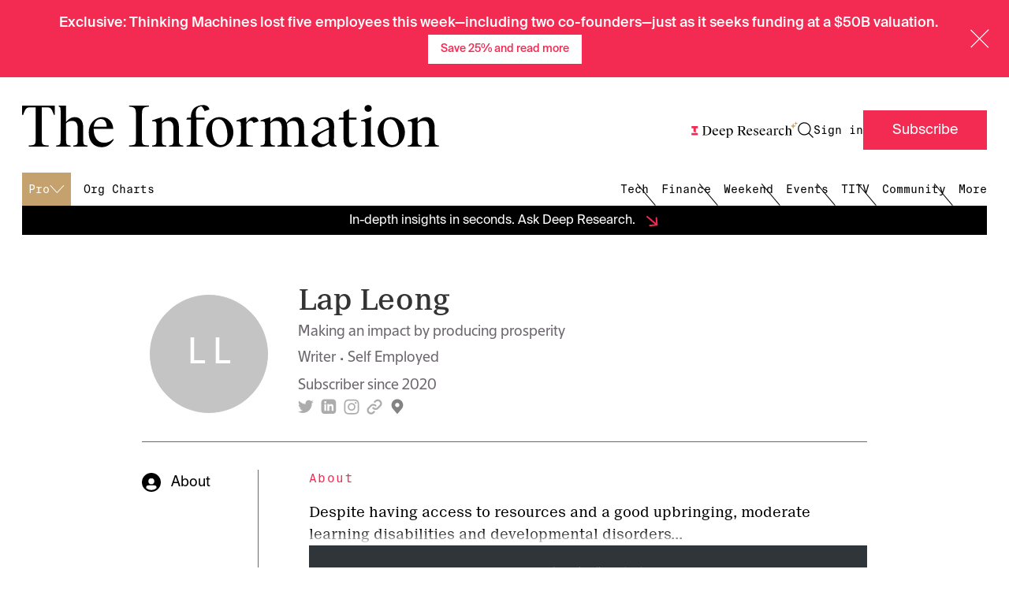

--- FILE ---
content_type: application/javascript
request_url: https://ti-assets.theinformation.com/packs/js/535-06b23b7e9f3bbd3a7b6d.js
body_size: 5720
content:
"use strict";(self.webpackChunkreader=self.webpackChunkreader||[]).push([[535],{31706:(e,t,r)=>{r.d(t,{Y:()=>y,A:()=>A});var a=r(20053),l=r(96540),n=r(83930),s=r(2875),c=r(83180),i=r(23520),m=r(16640),o=r(60343),d=r(73862),p=r(92814),u=r(67066),x=r(45857);const h=({className:e,featuredArticle:t,isFluid:r=!1})=>{const h=(0,i.Us)().env,g=t.authors,b=t.commentsCount,f=t.freeBlurb,E=t.highlight,y=t.id,A=t.isPro,w=t.picture,v=t.publishedAt,k=t.slug,N=t.title,T=(0,n.A)({contentType:s.cM.Article,contentId:y,creatorIds:g?.map((e=>e.id))||[]}),C=T.trackEvent,I=T.Track;return l.createElement(I,null,l.createElement("article",{className:(0,a.A)("flex-1 border-0 border-b border-solid border-grayscale-gray px-16 pb-32 sm:px-0",e)},l.createElement("a",{onClickCapture:()=>C((0,s.jM)({clickTarget:s._7.FeaturedArticleImage})),href:(0,m.njZ)(k),className:(0,a.A)("relative -mx-16 mb-16 block sm:mx-0 sm:mb-24",{"h-[calc((100vw)*9/16)] sm:h-[calc((100vw-3.5rem)*9/16)] md:h-[calc(712px*9/16)] md:min-w-[712px] lg:h-[calc(884px*9/16)] lg:min-w-[884px]":!r,"aspect-[16/9] flex-shrink flex-grow text-[1px] leading-none sm:w-full lg:max-w-[884px]":r})},A&&l.createElement(u.A,{className:"absolute right-0 top-0"}),l.createElement(c.A,{alt:N,className:"h-auto w-full",src:(0,o.a)(y,w,h),sizes:"(min-width: 480px) 600px, 400px",wrapperClassName:"h-full w-full",visibleByDefault:!0})),E&&l.createElement(x.A,{highlight:E}),l.createElement("a",{onClickCapture:()=>C((0,s.jM)({clickTarget:s._7.FeaturedArticleHeadline,clickText:N})),href:(0,m.njZ)(k),className:"text-balance"},l.createElement("h2",{className:"m-0 text-balance font-suisse-works text-headline-xs text-black hover:text-primary-magenta sm:text-headline-md lg:text-headline-lg"},N),l.createElement("p",{className:"my-8 line-clamp-5 text-balance font-suisse-neue text-body-md text-black sm:text-body-lg"},(0,d.k)(f))),l.createElement("div",null,l.createElement(p.A,{authors:g,commentsCount:b,publishedAt:v,slug:k}))))};var g=r(61512),b=r(36088),f=r(77402);const E=({article:{authors:e,commentsCount:t,highlight:r,id:c,isPro:i,publishedAt:m,picture:o,slug:d,skipPictureOptimization:u,title:h},articleIndex:E,imageClassName:A,page:w})=>{const v=(0,n.A)({location:s.t9.TopArticlesSide}).Track;return l.createElement(v,null,l.createElement(f.A,{articleId:c,articleAuthors:e,contentIndex:E,className:(0,a.A)("flex-col px-16 even:mt-32 even:border-0 even:border-solid even:border-grayscale-gray even:pt-32 sm:px-0",{"even:border-t sm:flex-row md:flex-col md:pt-0 md:even:mt-24 md:even:pt-24":w===y.Highlight,"even:border-t sm:even:mt-56 sm:even:border-t-0 sm:even:pt-0":w===y.Home})},l.createElement(b.A,{className:A,id:c,isMobileFullWidth:!0,isPro:i,picture:o,skipOptimization:u,sizes:"(min-width: 768px) 250px, (min-width: 480px) 600px, 400px",slug:d,title:h}),l.createElement("div",{className:(0,a.A)("ml-0 mt-16",{"sm:ml-24 sm:mt-0 md:ml-0 md:mt-24":w===y.Highlight,"sm:mt-24":w===y.Home})},r&&l.createElement(x.A,{highlight:r}),l.createElement(g.A,{className:"text-headline-xs md:text-headline-xxs",title:h,slug:d}),l.createElement(p.A,{authors:e,commentsCount:t,publishedAt:m,slug:d}))))};let y=function(e){return e.Highlight="highlight",e.Home="home",e}({});const A=({page:e,sideArticles:t,topArticle:r})=>{const c=(0,n.A)({location:s.t9.TopArticles}).Track;return l.createElement(c,null,l.createElement("div",{className:(0,a.A)("mx-0 flex flex-col flex-nowrap gap-32 gap-x-0 border-0 border-b border-solid border-grayscale-gray pb-48",{"md:flex-row md:gap-48 lg:gap-x-112":e===y.Highlight,"sm:flex-row sm:gap-28 lg:gap-56":e===y.Home})},r&&l.createElement(h,{className:(0,a.A)({"sm:pb-48 md:border-b-0 md:pb-0":e===y.Highlight,"sm:border-b-0 sm:pb-0":e===y.Home}),featuredArticle:r,isFluid:!0}),l.createElement("div",{className:(0,a.A)("w-full shrink-0",{"md:w-[258px]":e===y.Highlight,"sm:w-[213px] lg:w-[256px]":e===y.Home})},t?.length>0&&t.map(((t,r)=>l.createElement(E,{articleIndex:r,key:`${t.id}-${r}`,article:t,imageClassName:(0,a.A)("!min-w-0 md:w-full",{"aspect-[16/9] leading-[0] sm:w-[302px] sm:h-[calc(302px*9/16)] md:w-full md:h-auto":e===y.Highlight,"sm:w-[213px] lg:w-[256px] sm:h-[calc(213px*9/16)] lg:h-[calc(256px*9/16)]":e===y.Home}),page:e}))))))}},41535:(e,t,r)=>{r.d(t,{A:()=>R});var a=r(96540),l=r(40334),n=r(47695),s=r(31921),c=r(83930),i=r(59175),m=r(2875),o=r(65711);const d=({advertisement:e,trackingLocation:t})=>{const r=(0,i.A)(),d=(0,c.A)({contentType:m.cM.Advertisement,contentId:e.id,linkedAdScheduleId:e.adScheduleId,location:t}),p=d.Track,u=d.trackEvent;return a.createElement(p,null,a.createElement(n.pL,{triggerOnce:!0,onChange:e=>{e&&u((0,m.w9)({impressionElement:m.yo.FeaturedPartnerAd}))}},a.createElement("aside",{className:"border-0 border-b border-solid border-grayscale-gray px-16 py-48 sm:px-0","data-testid":"featured-partner-horizontal"},a.createElement("div",{className:"w-full bg-grayscale-beige p-12"},a.createElement("div",{className:"flex flex-col items-center justify-between gap-12 border-2 border-solid border-white p-16 sm:flex-row sm:gap-[50px] sm:px-40 sm:py-24"},a.createElement("div",null,a.createElement("h3",{className:"mb-4 mt-0 font-suisse-intl-mono text-body-sm font-normal text-grayscale-gray"},"Featured Partner"),a.createElement("h2",{className:"mb-4 mt-0 font-suisse-screen text-headline-alt-sm font-medium text-primary-black"},e.sponsorName),a.createElement("p",{className:"mb-24 mt-0 font-suisse-intl text-description-sm text-grayscale-charcoal"},(0,l.Ay)(e.text)),a.createElement("p",{className:"m-0"},a.createElement("a",{className:"font-suisse-intl text-description-sm text-primary-black underline  hover:text-primary-magenta",href:e.clickthroughUrl,onClickCapture:()=>u((0,m.jM)({clickTarget:m._7.FeaturedPartnerAd})),target:"_blank",rel:"noreferrer sponsored"},"Learn more"))),a.createElement("div",{className:"hidden self-stretch border-0 border-l-2 border-solid border-l-white sm:block"}),a.createElement("div",{className:"flex items-center justify-center self-end sm:self-auto"},a.createElement(s.LazyLoadImage,{src:e.sponsorLogo,alt:`${e.sponsorName} logo`,height:40,className:"h-32 sm:h-40"})))),r&&e.trackingPixelUrl&&(0,o.V)()&&a.createElement("img",{src:e.trackingPixelUrl,className:"hidden"}))))};var p=r(28930),u=r(31706),x=r(37673),h=r(67066),g=r(83180),b=r(16640),f=r(60343);const E=()=>{const e=(0,c.A)({location:m.t9.MainRiver,page:m.YW.Homepage}),t=e.Track,r=e.trackEvent;return a.createElement(t,null,a.createElement(n.pL,{triggerOnce:!0,onChange:e=>{e&&r((0,m.w9)({impressionElement:m.yo.DeepResearchAd}))}},a.createElement("aside",{className:"border-0 border-b border-solid border-grayscale-gray px-0 py-32 sm:py-48"},a.createElement("a",{href:(0,b.R2l)(),className:"group block bg-grayscale-beige",onClickCapture:()=>r((0,m.jM)({clickTarget:m._7.DeepResearchAd}))},a.createElement("div",{className:"relative flex flex-col items-center justify-center px-16 py-20 md:px-24 md:py-32 lg:px-72"},a.createElement(g.A,{role:"presentation",className:"h-[150px] w-auto transition-transform duration-500 ease-in-out group-hover:-rotate-3 group-hover:scale-110 xs:h-[205px]",src:(0,f.H)({path:"homepage/ai_research_promo_v2.png",isEnvDependent:!1})}),a.createElement("p",{className:"my-20 max-w-full text-center font-suisse-works text-overline-lg xs:max-w-[350px] sm:max-w-[665px] sm:text-subheadline-sm lg:max-w-[733px] lg:text-subheadline-md"},a.createElement("span",{className:"block"},"We didn\u2019t build a better AI."),a.createElement("span",{className:"mt-8 block sm:mt-0"},"We just built one with over a decade of The Information behind it."),a.createElement("span",{className:"block sm:inline-block"},"Deep Research is here."),a.createElement("span",{className:"mt-8 block sm:mt-0 sm:inline-block"},"Try it now with Pro.")),a.createElement(x.A,{className:"w-[119px]"}),a.createElement(h.A,{className:"absolute right-0 top-0"}))))))};var y=r(89408),A=r(6019),w=r(78519);const v=({isTheWeekend:e,unitName:t,unitDescription:r,viewAllUrl:n})=>{const s=(0,c.A)().trackEvent;return a.createElement("div",{className:"mb-32 flex items-start justify-between sm:mb-36"},a.createElement("div",null,e?a.createElement(w.A,{className:"w-[240px]"}):a.createElement("h2",{className:"m-0 font-suisse-intl-mono text-feed-headline-sm sm:text-feed-headline-lg"},t),r&&a.createElement("p",{className:"m-0 text-balance font-suisse-screen text-body-md sm:text-body-lg"},(0,l.Ay)(r))),a.createElement(y.tA,{onClickCapture:()=>s((0,m.jM)({clickTarget:m._7.ViewAllArticles})),as:"link",href:n,className:"ml-4 hidden sm:inline-block"},"View all"))};var k=r(47191),N=r(45857),T=r(20053);const C=({children:e,className:t,contentIndex:r,newsletterId:l,newsletterAuthor:n})=>{const s=(0,c.A)({contentType:m.cM.Newsletter,contentId:l,creatorIds:n?[n.id]:null,contentIndex:r}).Track;return a.createElement(s,null,a.createElement("article",{className:(0,T.A)(t,"flex")},e))},I=({newsletter:e,contentIndex:t})=>{const r=e.author,l=e.cardImageUrl,n=e.description,s=e.frequency,i=e.name,o=e.id,d=e.slug,p=(0,b.TyU)(d),u=(0,c.A)().trackEvent;return a.createElement(C,{newsletterId:o,newsletterAuthor:r,contentIndex:t,key:`featured-newsletter-${t}-${o}`,className:"flex flex-col pb-36 sm:w-min sm:pb-0"},a.createElement("a",{href:p,onClickCapture:()=>u((0,m.jM)({clickTarget:m._7.ArticleImage})),className:"relative block flex-shrink-0 max-sm:h-[calc(100vw*9/16)] sm:h-[calc(213px*9/16)] sm:w-[213px] lg:h-[calc(257px*9/16)] lg:w-[257px]"},a.createElement(g.A,{alt:i,className:"article-image aspect-[16/9] h-auto w-full object-cover",src:l,sizes:"(min-width: 1200px) 500px, (min-width: 768px) 300px, (min-width: 480px) 600px, 400px",wrapperClassName:"!flex"})),a.createElement("div",{className:"mt-8 sm:mt-12"},a.createElement(N.A,{highlight:s,customPath:p}),a.createElement("h3",{className:"featured-newsletter-name my-0 font-suisse-neue text-headline-xxs text-black transition-colors duration-200 hover:text-primary-magenta md:text-subheadline-sm"},a.createElement("a",{href:p,onClickCapture:()=>u((0,m.jM)({clickTarget:m._7.FeaturedNewsletterName,clickText:i}))},i)),a.createElement("p",{className:"my-0 font-suisse-screen text-byline-sm"},n)))},j=({feedUnit:{unitName:e,unitDescription:t,viewAllUrl:r,content:l}})=>{const n=(0,m.S6)(e),s=(0,c.A)({location:n}),i=s.Track,o=s.trackEvent;return a.createElement(i,null,a.createElement("div",{className:"border-0 border-b border-solid border-grayscale-gray px-16 py-32 sm:px-0 sm:py-48","data-testid":"featured-newsletters-unit"},a.createElement(v,{isTheWeekend:!1,unitName:e,unitDescription:t,viewAllUrl:r}),a.createElement("div",{className:"flex flex-col justify-between sm:flex-row"},l.map(((t,r)=>t.contentType===k.EC.Advertisement?a.createElement(A.A,{key:`${e}-${r}`,advertisement:t,className:"sm:max-w-[258px]",trackingLocation:n}):a.createElement(I,{key:`${e}-${r}`,newsletter:t,contentIndex:r})))),a.createElement(y.tA,{onClickCapture:()=>o((0,m.jM)({clickTarget:m._7.ViewAllNewsletters})),as:"link",href:r,className:"inline-block sm:hidden"},"View all")))};var P=r(25870),M=r(98904),U=r(35607),H=r(18494);const $=({forumPost:{id:e,title:t,author:r}})=>{const l=(0,c.A)({contentType:m.cM.ForumPost,contentId:e,creatorIds:[r.id]}).trackEvent;return a.createElement("div",{className:"border-0 border-r border-solid border-grayscale-gray px-28 first:pl-0 last:border-r-0 last:pr-0"},a.createElement("h4",{className:"m-0 mb-24 font-suisse-neue text-body-md"},a.createElement("a",{onClickCapture:()=>l((0,m.jM)({clickTarget:m._7.ForumHeadline})),href:(0,b.d2h)(e),className:"text-black"},t)),a.createElement(H.A,{author:r}))},F=({feedUnit:{unitName:e,viewAllUrl:t,content:r}})=>{const l=(0,c.A)({location:m.t9.ForumUnit}),n=l.Track,s=l.trackEvent;return a.createElement(n,null,a.createElement("div",{className:"hidden border-0 border-b border-solid border-grayscale-gray px-16 py-32 sm:block sm:px-0 sm:py-48"},a.createElement(v,{unitName:e,viewAllUrl:t}),a.createElement("div",{className:"grid grid-cols-3"},r.map((t=>a.createElement($,{key:`${e}-${t.id}`,forumPost:t}))))),a.createElement("div",{className:"border-0 border-b border-solid border-grayscale-gray px-16 py-32 sm:px-0 sm:py-48"},a.createElement("p",{className:"mx-auto my-0 max-w-[330px] text-center font-suisse-neue text-body-md text-grayscale-gray xs:max-w-[640px] sm:text-body-lg"},"Search our community"," ",a.createElement("a",{onClickCapture:()=>s((0,m.jM)({clickTarget:m._7.Directory})),href:(0,b.nab)(),className:"text-primary-magenta"},"Directory")," ","to engage with others who are serious about tech and business.")))};var S=r(92814),_=r(61512),z=r(36088),D=r(77402);const O=({feedUnit:{unitName:e,unitDescription:t,viewAllUrl:r,content:l},isTheWeekend:n=!1})=>{const s=(0,m.S6)(e),i=(0,c.A)({location:s}),o=i.Track,d=i.trackEvent;return a.createElement(o,null,a.createElement("div",{className:"border-0 border-b border-solid border-grayscale-gray px-16 py-32 sm:px-0 sm:py-48","data-testid":"newsletter-unit"},a.createElement(v,{isTheWeekend:n,unitName:e,unitDescription:t,viewAllUrl:r}),a.createElement("div",{className:"flex flex-col justify-between sm:flex-row"},l.map(((t,r)=>{if(t.contentType===k.EC.Advertisement){const e=t.sponsorName;return a.createElement(A.A,{key:e,advertisement:t,className:"sm:max-w-[258px]",trackingLocation:s})}{const l=t,n=l.authors,s=l.commentsCount,c=l.highlight,i=l.id,m=l.isPro,o=l.picture,d=l.publishedAt,p=l.slug,u=l.title,x=l.skipPictureOptimization;return a.createElement(D.A,{articleId:i,articleAuthors:n,contentIndex:r,key:`${e}-${i}`,className:"flex flex-col pb-36 sm:w-min sm:pb-0"},a.createElement(z.A,{className:"sm:h-[calc(330px*9/16)] sm:w-[330px] lg:h-[calc(416px*9/16)] lg:w-[416px]",id:i,isPro:m,picture:o,skipOptimization:x,sizes:"(min-width: 1200px) 500px, (min-width: 768px) 300px, (min-width: 480px) 600px, 400px",slug:p,title:u}),a.createElement("div",{className:"mt-8 sm:mt-12"},c&&a.createElement(N.A,{highlight:c}),a.createElement(_.A,{className:"latest-article-title text-headline-xs sm:text-headline-xxs",title:u,slug:p}),a.createElement(S.A,{authors:n,commentsCount:s,publishedAt:d,slug:p})))}}))),a.createElement(y.tA,{onClickCapture:()=>d((0,m.jM)({clickTarget:m._7.ViewAllArticles})),as:"link",href:r,className:"inline-block sm:hidden"},"View all")))};function L(e,t){return function(e){if(Array.isArray(e))return e}(e)||function(e,t){var r=null==e?null:"undefined"!=typeof Symbol&&e[Symbol.iterator]||e["@@iterator"];if(null!=r){var a,l,n,s,c=[],i=!0,m=!1;try{if(n=(r=r.call(e)).next,0===t){if(Object(r)!==r)return;i=!1}else for(;!(i=(a=n.call(r)).done)&&(c.push(a.value),c.length!==t);i=!0);}catch(e){m=!0,l=e}finally{try{if(!i&&null!=r.return&&(s=r.return(),Object(s)!==s))return}finally{if(m)throw l}}return c}}(e,t)||function(e,t){if(!e)return;if("string"===typeof e)return W(e,t);var r=Object.prototype.toString.call(e).slice(8,-1);"Object"===r&&e.constructor&&(r=e.constructor.name);if("Map"===r||"Set"===r)return Array.from(e);if("Arguments"===r||/^(?:Ui|I)nt(?:8|16|32)(?:Clamped)?Array$/.test(r))return W(e,t)}(e,t)||function(){throw new TypeError("Invalid attempt to destructure non-iterable instance.\nIn order to be iterable, non-array objects must have a [Symbol.iterator]() method.")}()}function W(e,t){(null==t||t>e.length)&&(t=e.length);for(var r=0,a=new Array(t);r<t;r++)a[r]=e[r];return a}const R=({featuredArticles:e,feedContent:t,feedUnits:r,highlightType:l,includeTabs:n=!0,page:s=1,pageSize:i=25,view:o})=>{const x=L((0,a.useState)(i),2),h=x[0],g=x[1],f=L((0,a.useState)(s?Number(s):1),2),A=f[0],w=f[1],v=(0,c.A)({location:m.t9.MainRiver}),N=v.Track,T=v.trackEvent,C=s&&s>1?i*(s-1):0,I=C+h,H={page:A+1,view:o},$="technology"===l?(0,b.t7n)(H):"finance"===l?(0,b.Fuz)(H):(0,b.NS5)(H);return a.createElement(N,null,a.createElement("section",null,n&&a.createElement(U.A,{tabs:[{to:"recent",text:"Latest"},{to:"popular",text:"Most popular"}],view:o}),e?.length>0&&(!s||1===s)&&a.createElement(u.A,{page:u.Y.Home,sideArticles:e.slice(1),topArticle:e[0]}),t.slice(C,I).map(((e,t)=>a.createElement(a.Fragment,{key:`${e.contentType}-${e.id}`},r?.[t]&&(e=>{switch(e.unitName){case P.e.AIPromo:return a.createElement(E,null);case P.e.FeaturedNewsletters:return a.createElement(j,{feedUnit:e});case P.e.Forum:return a.createElement(F,{feedUnit:e});case P.e.TheWeekend:return a.createElement(O,{feedUnit:e,isTheWeekend:!0});default:return a.createElement(O,{feedUnit:e})}})(r[t]),e.contentType===k.EC.Article&&a.createElement(p.A,{authors:e.authors,commentsCount:e.commentsCount,contentIndex:t,highlight:e.highlight,id:e.id,isPro:e.isPro,newsletter:e.newsletter,picture:e.picture,publishedAt:e.publishedAt,skipPictureOptimization:e.skipPictureOptimization,slug:e.slug,title:e.title}),e.contentType===k.EC.Briefing&&a.createElement(M.A,{briefing:e}),e.contentType===k.EC.Advertisement&&a.createElement(d,{advertisement:e,trackingLocation:m.t9.MainRiver})))),t.length>I&&a.createElement("div",{className:"px-16 pt-32 sm:px-0 sm:pt-48"},a.createElement(y.tA,{className:"bg-transparent focus:bg-transparent focus-visible:ring-0 max-sm:hover:!bg-transparent",as:"link",onClickCapture:e=>{e.preventDefault(),g((e=>e+i)),w((e=>e+1)),T((0,m.jM)({clickTarget:m._7.ReadMore}))},fullWidth:!0,href:$,"data-testid":"read-more-button"},"Read more"))))}},35607:(e,t,r)=>{r.d(t,{A:()=>c});var a=r(20053),l=r(96540),n=r(16640);const s=({customPath:e,isActive:t,role:r="",text:s,to:c})=>l.createElement("a",{href:e?e({view:c}):(0,n.NS5)({view:c}),className:(0,a.A)("font-suisse-intl-mono text-overline-lg text-black hover:text-primary-magenta",{"active pointer-events-none border-0 border-b-[12px] border-solid border-primary-magenta":t}),role:r},s),c=({customPath:e,styles:t="max-w-[322px]",tabs:r,view:n})=>{const c=r.length-1;return l.createElement("div",{className:(0,a.A)("mx-32 mb-32 flex min-w-[260px] justify-between border-0 border-b border-solid border-black sm:mx-0 sm:mb-48",t),role:"tablist","data-testid":"tabs"},r.length>0&&r.map(((t,r)=>l.createElement(l.Fragment,{key:`${t.text.replaceAll(" ","-")}-${r}`},l.createElement(s,{customPath:e,role:"tab",text:t.text,to:t.to,isActive:n===t.to}),c>r&&l.createElement("div",{className:"-mb-3 w-[1px] rotate-[-30deg] bg-black"})))))}}}]);
//# sourceMappingURL=535-06b23b7e9f3bbd3a7b6d.js.map

--- FILE ---
content_type: image/svg+xml
request_url: https://ti-assets.theinformation.com/packs/static/assets/images/instagram_black-d4024b0f2e939d8d4a18.svg
body_size: 1500
content:
<svg width="20" height="21" viewBox="0 0 20 21" fill="none" xmlns="http://www.w3.org/2000/svg">
<path fill-rule="evenodd" clip-rule="evenodd" d="M5.87727 0.787264C6.94364 0.738173 7.28364 0.727264 10 0.727264C12.7164 0.727264 13.0564 0.739083 14.1218 0.787264C15.1873 0.835446 15.9145 1.00545 16.5509 1.25181C17.2173 1.50363 17.8218 1.89726 18.3218 2.40636C18.8309 2.90545 19.2236 3.50908 19.4745 4.17636C19.7218 4.81272 19.8909 5.53999 19.94 6.60363C19.9891 7.67181 20 8.01181 20 10.7273C20 13.4436 19.9882 13.7836 19.94 14.85C19.8918 15.9136 19.7218 16.6409 19.4745 17.2773C19.2236 17.9446 18.8303 18.5493 18.3218 19.0491C17.8218 19.5582 17.2173 19.9509 16.5509 20.2018C15.9145 20.4491 15.1873 20.6182 14.1236 20.6673C13.0564 20.7164 12.7164 20.7273 10 20.7273C7.28364 20.7273 6.94364 20.7154 5.87727 20.6673C4.81364 20.6191 4.08636 20.4491 3.45 20.2018C2.78266 19.9509 2.17802 19.5575 1.67818 19.0491C1.16944 18.5497 0.775741 17.9453 0.524545 17.2782C0.278182 16.6418 0.109091 15.9145 0.06 14.8509C0.0109091 13.7827 0 13.4427 0 10.7273C0 8.0109 0.0118182 7.6709 0.06 6.60545C0.108182 5.53999 0.278182 4.81272 0.524545 4.17636C0.776112 3.50916 1.17011 2.90482 1.67909 2.40545C2.17822 1.89681 2.78225 1.50312 3.44909 1.25181C4.08545 1.00545 4.81273 0.836355 5.87636 0.787264H5.87727ZM14.0409 2.58726C12.9864 2.53908 12.67 2.52908 10 2.52908C7.33 2.52908 7.01364 2.53908 5.95909 2.58726C4.98364 2.63181 4.45455 2.79454 4.10182 2.93181C3.63545 3.11363 3.30182 3.32908 2.95182 3.67908C2.62004 4.00186 2.36471 4.39479 2.20455 4.82908C2.06727 5.18181 1.90455 5.7109 1.86 6.68636C1.81182 7.7409 1.80182 8.05726 1.80182 10.7273C1.80182 13.3973 1.81182 13.7136 1.86 14.7682C1.90455 15.7436 2.06727 16.2727 2.20455 16.6254C2.36455 17.0591 2.62 17.4527 2.95182 17.7754C3.27455 18.1073 3.66818 18.3627 4.10182 18.5227C4.45455 18.66 4.98364 18.8227 5.95909 18.8673C7.01364 18.9154 7.32909 18.9254 10 18.9254C12.6709 18.9254 12.9864 18.9154 14.0409 18.8673C15.0164 18.8227 15.5455 18.66 15.8982 18.5227C16.3645 18.3409 16.6982 18.1254 17.0482 17.7754C17.38 17.4527 17.6355 17.0591 17.7955 16.6254C17.9327 16.2727 18.0955 15.7436 18.14 14.7682C18.1882 13.7136 18.1982 13.3973 18.1982 10.7273C18.1982 8.05726 18.1882 7.7409 18.14 6.68636C18.0955 5.7109 17.9327 5.18181 17.7955 4.82908C17.6136 4.36272 17.3982 4.02908 17.0482 3.67908C16.7254 3.34733 16.3325 3.092 15.8982 2.93181C15.5455 2.79454 15.0164 2.63181 14.0409 2.58726ZM8.72273 13.81C9.43605 14.1069 10.2303 14.147 10.9699 13.9234C11.7095 13.6997 12.3485 13.2263 12.7778 12.5838C13.2071 11.9414 13.4001 11.1699 13.3237 10.401C13.2473 9.63212 12.9064 8.9136 12.3591 8.36817C12.0102 8.01952 11.5884 7.75255 11.1239 7.58649C10.6595 7.42043 10.164 7.35941 9.67318 7.40782C9.18233 7.45624 8.70832 7.61288 8.28528 7.86647C7.86223 8.12007 7.50068 8.4643 7.22664 8.8744C6.9526 9.2845 6.7729 9.75025 6.70047 10.2381C6.62804 10.726 6.66468 11.2239 6.80776 11.6959C6.95084 12.1679 7.1968 12.6024 7.52793 12.9679C7.85906 13.3335 8.26711 13.6211 8.72273 13.81ZM6.36545 7.09272C6.84275 6.61542 7.40938 6.23681 8.033 5.9785C8.65662 5.72019 9.325 5.58724 10 5.58724C10.675 5.58724 11.3434 5.72019 11.967 5.9785C12.5906 6.23681 13.1573 6.61542 13.6345 7.09272C14.1118 7.57001 14.4905 8.13665 14.7488 8.76026C15.0071 9.38388 15.14 10.0523 15.14 10.7273C15.14 11.4023 15.0071 12.0707 14.7488 12.6943C14.4905 13.3179 14.1118 13.8845 13.6345 14.3618C12.6706 15.3258 11.3632 15.8673 10 15.8673C8.63678 15.8673 7.3294 15.3258 6.36545 14.3618C5.40151 13.3979 4.85998 12.0905 4.85998 10.7273C4.85998 9.36405 5.40151 8.05666 6.36545 7.09272ZM16.28 6.35272C16.3983 6.24115 16.493 6.10697 16.5585 5.95815C16.624 5.80933 16.6589 5.64887 16.6613 5.48629C16.6637 5.32371 16.6334 5.16231 16.5723 5.01164C16.5111 4.86097 16.4204 4.72409 16.3054 4.60912C16.1904 4.49414 16.0536 4.40341 15.9029 4.34228C15.7522 4.28115 15.5908 4.25088 15.4282 4.25325C15.2657 4.25562 15.1052 4.29059 14.9564 4.35608C14.8076 4.42157 14.6734 4.51626 14.5618 4.63454C14.3448 4.86456 14.226 5.1701 14.2306 5.48629C14.2352 5.80248 14.3629 6.10443 14.5865 6.32803C14.8101 6.55163 15.1121 6.67929 15.4282 6.6839C15.7444 6.68851 16.05 6.56971 16.28 6.35272Z" fill="#000000"/>
</svg>


--- FILE ---
content_type: application/javascript
request_url: https://cdn.cookielaw.org/consent/018e806d-5784-74c9-9740-5aaf1d5dc546/otSDKStub.js
body_size: 11406
content:
function G(n){var r=0;return function(){return r<n.length?{done:!1,value:n[r++]}:{done:!0}}}var J="function"==typeof Object.defineProperties?Object.defineProperty:function(n,r,t){if(n==Array.prototype||n==Object.prototype)return n;n[r]=t.value;return n};
function K(n){n=["object"==typeof globalThis&&globalThis,n,"object"==typeof window&&window,"object"==typeof self&&self,"object"==typeof global&&global];for(var r=0;r<n.length;++r){var t=n[r];if(t&&t.Math==Math)return t}throw Error("Cannot find global object");}var N=K(this);function O(n,r){if(r)a:{var t=N;n=n.split(".");for(var w=0;w<n.length-1;w++){var y=n[w];if(!(y in t))break a;t=t[y]}n=n[n.length-1];w=t[n];r=r(w);r!=w&&null!=r&&J(t,n,{configurable:!0,writable:!0,value:r})}}
O("Symbol",function(n){function r(B){if(this instanceof r)throw new TypeError("Symbol is not a constructor");return new t(w+(B||"")+"_"+y++,B)}function t(B,z){this.$jscomp$symbol$id_=B;J(this,"description",{configurable:!0,writable:!0,value:z})}if(n)return n;t.prototype.toString=function(){return this.$jscomp$symbol$id_};var w="jscomp_symbol_"+(1E9*Math.random()>>>0)+"_",y=0;return r});
O("Symbol.iterator",function(n){if(n)return n;n=Symbol("Symbol.iterator");for(var r="Array Int8Array Uint8Array Uint8ClampedArray Int16Array Uint16Array Int32Array Uint32Array Float32Array Float64Array".split(" "),t=0;t<r.length;t++){var w=N[r[t]];"function"===typeof w&&"function"!=typeof w.prototype[n]&&J(w.prototype,n,{configurable:!0,writable:!0,value:function(){return P(G(this))}})}return n});function P(n){n={next:n};n[Symbol.iterator]=function(){return this};return n}
(function(n){function r(a,b,c,d){return new (c=c||Promise)(function(e,f){function k(m){try{u(d.next(m))}catch(A){f(A)}}function q(m){try{u(d.throw(m))}catch(A){f(A)}}function u(m){var A;m.done?e(m.value):((A=m.value)instanceof c?A:new c(function(H){H(A)})).then(k,q)}u((d=d.apply(a,b||[])).next())})}function t(a,b){function c(u){return function(m){m=[u,m];if(d)throw new TypeError("Generator is already executing.");for(;k=q&&m[q=0]?0:k;)try{if(d=1,e&&(f=2&m[0]?e.return:m[0]?e.throw||((f=e.return)&&
f.call(e),0):e.next)&&!(f=f.call(e,m[1])).done)return f;switch(e=0,(m=f?[2&m[0],f.value]:m)[0]){case 0:case 1:f=m;break;case 4:return k.label++,{value:m[1],done:!1};case 5:k.label++;e=m[1];m=[0];continue;case 7:m=k.ops.pop();k.trys.pop();continue;default:if(!(f=0<(f=k.trys).length&&f[f.length-1])&&(6===m[0]||2===m[0])){k=0;continue}if(3===m[0]&&(!f||m[1]>f[0]&&m[1]<f[3]))k.label=m[1];else if(6===m[0]&&k.label<f[1])k.label=f[1],f=m;else{if(!(f&&k.label<f[2])){f[2]&&k.ops.pop();k.trys.pop();continue}k.label=
f[2];k.ops.push(m)}}m=b.call(a,k)}catch(A){m=[6,A],e=0}finally{d=f=0}if(5&m[0])throw m[1];return{value:m[0]?m[1]:void 0,done:!0}}}var d,e,f,k={label:0,sent:function(){if(1&f[0])throw f[1];return f[1]},trys:[],ops:[]},q=Object.create(("function"==typeof Iterator?Iterator:Object).prototype);return q.next=c(0),q.throw=c(1),q.return=c(2),"function"==typeof Symbol&&(q[Symbol.iterator]=function(){return this}),q}function w(){var a=this;this.implementThePolyfill=function(){var b=Element.prototype.setAttribute;
Element.prototype.setAttribute=function(c,d){var e="string"==typeof c?c.toLowerCase():"";if("style"!==e&&b.apply(this,[c,d]),"style"!==e||d||this.removeAttribute("style"),"style"===e&&d){this.removeAttribute("style");var f;c=a.strToObj(d);for(f in c)this.style[f]=c[f]}}}}function y(){}function B(a,b,c){function d(k){return k?(";"!==(k=k.trim()).charAt(k.length-1)&&(k+=";"),k.trim()):null}void 0===c&&(c=!1);var e=d(a.getAttribute("style")),f=d(b);b="";b=c&&e?function(){for(var k=e.split(";").concat(f.split(";")).filter(function(H){return 0!==
H.length}),q="",u="",m=k.length-1;0<=m;m--){var A=k[m].substring(0,k[m].indexOf(":")+1).trim();0>q.indexOf(A)&&(q+=A,u+=k[m]+";")}return u}():f;a.setAttribute("style",b)}function z(){}function l(){var a=this;this.charset=this.crossOrigin=this.iabType=null;this.totalApi=1;this.requestedApiCount=0;this.apiResult={domainData:null,preferences:null};this.grpsSynced=[];this.isAmp=this.isGacSyncRequired=this.isIabSyncRequired=!1;this.ampData={};this.isPreview=this.isReset=!1;this.nonce=this.geoFromUrl="";
this.userHasProfile=this.prevUserWasAnon=this.forceCreateTrxLocalConsentIsGreater=this.checkLocalConsentForIabPurposes=this.carryOverAnonymousConsent=this.consentGiven=this.setAttributePolyfillIsActive=!1;this.addBannerSDKScript=function(b){r(a,void 0,void 0,function(){var c,d,e,f,k;return t(this,function(q){switch(q.label){case 0:return("IAB2"===(c=this.getRegionSet(b)).Type||"IAB2V2"===c.Type?(this.iabType=c.Type,this.intializeIabStub()):this.removeTcf(),c.IsGPPEnabled?L.init():L.removeGppApi(),
d=g.stubScrEl.cloneNode(!0),e=g.storageBaseURL+"/scripttemplates/"+b.Version+"/"+g.sdkName,["charset","data-language","data-document-language","data-domain-script","crossorigin"].forEach(function(u){g.stubScrEl.getAttribute(u)&&d.setAttribute(u,g.stubScrEl.getAttribute(u))}),this.crossOrigin=g.stubScrEl.getAttribute("crossorigin")||null,this.charset=g.stubScrEl.getAttribute("charset")||null,this.isAmp=!!g.stubScrEl.getAttribute("amp"),g.stubScrEl.getAttribute("integrity"))?(k=b.CDNLocation+"/scripttemplates/"+
b.Version+"/sri-hashes.json",[4,this.fetchSriHash(k)]):[3,2];case 1:return f=q.sent(),[3,3];case 2:f=null,q.label=3;case 3:return window.otStubData={domainData:b,stubElement:d,bannerBaseDataURL:g.domainBaseUrl,mobileOnlineURL:g.mobileOnlineURL,userLocation:g.userLocation,regionRule:c,crossOrigin:this.crossOrigin,isIabSynced:this.isIabSyncRequired,grpsSynced:this.grpsSynced,isGacSynced:this.isGacSyncRequired,preferences:this.apiResult.preferences,isAmp:this.isAmp,isV2Stub:!0,syncGrpId:g.syncGrpId,
consentApi:g.apiUrl,tenantId:g.tenantId,isPreview:this.isPreview,isReset:this.isReset,geoFromUrl:this.geoFromUrl,domainId:g.domainId,urlParams:this.urlParams,otDataLayer:this.otDataLayer,charset:this.charset,gtmUpdated:this.gtmUpdated,setAttributePolyfillIsActive:this.setAttributePolyfillIsActive,nonce:this.nonce,identifierType:this.identifierType,userHasProfile:this.userHasProfile,prevUserWasAnon:this.prevUserWasAnon,consentGiven:this.consentGiven,serverLatestDateForCookies:this.serverLatestDateForCookies,
checkLocalConsentForIabPurposes:this.checkLocalConsentForIabPurposes,forceCreateTrxLocalConsentIsGreater:this.forceCreateTrxLocalConsentIsGreater,landingPathValue:this.landingPath,sriHash:f},this.jsonp(e,null,!0,null==(k=f)?void 0:k["otBannerSdk.js"]),[2]}})})};this.fetchSriHash=function(b){return r(a,void 0,void 0,function(){var c;return t(this,function(d){switch(d.label){case 0:return d.trys.push([0,4,,5]),[4,fetch(b)];case 1:return(c=d.sent()).ok?[4,c.json()]:[3,3];case 2:return[2,d.sent()];case 3:return[3,
5];case 4:return c=d.sent(),console.error("Error fetching SRI hash:",c),[3,5];case 5:return[2,null]}})})};this.intializeIabStub=function(){var b=window;void 0===b.__tcfapi&&(window.__tcfapi=a.executeTcfApi);a.addIabFrame();b.receiveOTMessage=a.receiveIabMessage;(b.attachEvent||window.addEventListener)("message",b.receiveOTMessage,!1)};this.addIabFrame=function(){var b=window;!b.frames.__tcfapiLocator&&(b.document.body?a.addLocator():setTimeout(a.addIabFrame,5))};this.addLocator=function(){var b=window,
c=b.document.createElement("iframe");c.style.cssText="display:none";c.name="__tcfapiLocator";c.setAttribute("title","TCF Locator");b.document.body.appendChild(c)};this.receiveIabMessage=function(b){var c,d,e,f="string"==typeof b.data,k={};try{k=f?JSON.parse(b.data):b.data}catch(q){}!k.__tcfapiCall||"IAB2"!==a.iabType&&"IAB2V2"!==a.iabType||(c=k.__tcfapiCall.callId,d=k.__tcfapiCall.command,e=k.__tcfapiCall.parameter,k=k.__tcfapiCall.version,a.executeTcfApi(d,e,function(q,u){q={__tcfapiReturn:{returnValue:q,
success:u,callId:c,command:d}};b&&b.source&&b.source.postMessage&&b.source.postMessage(f?JSON.stringify(q):q,"*")},k))};this.executeTcfApi=function(){for(var b=[],c=0;c<arguments.length;c++)b[c]=arguments[c];if(a.iabType="IAB2",!b.length)return window.__tcfapi.a||[];c=b[0];var d=b[1],e=b[2];b=b[3];"function"==typeof e&&c&&("ping"===c?a.getPingRequest(e):a.addToQueue(c,d,e,b))};this.addToQueue=function(b,c,d,e){var f=window;f.__tcfapi.a=f.__tcfapi.a||[];f.__tcfapi.a.push([b,c,d,e])};this.getPingRequest=
function(b){b&&b({gdprApplies:g.gdprApplies,cmpLoaded:!1,cmpStatus:"stub",displayStatus:"stub",apiVersion:"2.0",cmpVersion:void 0,cmpId:void 0,gvlVersion:void 0,tcfPolicyVersion:void 0},!0)};this.initConsentSDK()}var v,D,M,C,I,E,F,h,g=new function(){this.optanonCookie="OptanonConsent";this.alertBoxCookie="OptanonAlertBoxClosed";this.optanonHtmlGroupData=[];this.optanonHostData=[];this.genVendorsData=[];this.vendorsServiceData=[];this.IABCookieValue="";this.Iab2Pub="eupubconsent-v2";this.gacCookie=
"OTAdditionalConsentString";this.isIabGlobal="isIABGlobal";this.isStubReady=!0;this.geoCookie="geolocation";this.EUCOUNTRIES="BE BG CZ DK DE EE IE GR ES FR IT CY LV LT LU HU MT NL AT PL PT RO SI SK FI SE GB HR LI NO IS".split(" ");this.stubName="otSDKStub";this.domainAttr="data-domain-script";this.sdkName="otBannerSdk.js";this.mobileOnlineURL=[];this.userLocation={country:"",state:"",stateName:""};this.tenantId="8de75818-35ff-4a79-8fcd-fe7d20ffd525";this.syncGrpId="3958782c-8356-40c3-b8c9-93b00cf22a62";
this.apiUrl="https://consent-api.onetrust.com/v2/preferences";this.domainGrps=JSON.parse('{"06bc6b70-fc5d-45e3-ad54-65c825dd6924":"C0001","37bfb44b-8a03-4a5e-86f7-909010947f93":"C0002","132c883a-ed93-4417-ada9-547e34c2da90":"C0004"}')},Q=((h=v=v||{})[h.ACTIVE=0]="ACTIVE",h[h.ALWAYS_ACTIVE=1]="ALWAYS_ACTIVE",h[h.EXPIRED=2]="EXPIRED",h[h.NO_CONSENT=3]="NO_CONSENT",h[h.OPT_OUT=4]="OPT_OUT",h[h.PENDING=5]="PENDING",h[h.WITHDRAWN=6]="WITHDRAWN",(h=D=D||{}).ping="ping",h.addEventListener="addEventListener",
h.removeEventListener="removeEventListener",h.hasSection="hasSection",h.getSection="getSection",h.getField="getField",h.getGPPData="getGPPData",(h=M=M||{})[h.minDays=1]="minDays",h[h.maxDays=30]="maxDays",h[h.maxYear=31536E3]="maxYear",h[h.maxSecToDays=86400]="maxSecToDays",(h=C=C||{})[h.Days=1]="Days",h[h.Weeks=7]="Weeks",h[h.Months=30]="Months",h[h.Years=365]="Years",(h=p=p||{}).GDPR="GDPR",h.CCPA="CCPA",h.IAB2="IAB2",h.IAB2V2="IAB2V2",h.GENERIC="GENERIC",h.LGPD="LGPD",h.GENERIC_PROMPT="GENERIC_PROMPT",
h.CPRA="CPRA",h.CDPA="CDPA",h.DELAWARE="DELAWARE",h.IOWA="IOWA",h.NEBRASKA="NEBRASKA",h.USNATIONAL="USNATIONAL",h.CUSTOM="CUSTOM",h.FLORIDA="FLORIDA",h.COLORADO="COLORADO",h.CONNECTICUT="CTDPA",h.MONTANA="MONTANA",h.TEXAS="TEXAS",h.OREGON="OREGON",h.TENNESSEE="TENNESSEE",h.NEWJERSEY="NEWJERSEY",h.NEWHAMPSHIRE="NEWHAMPSHIRE",h.UCPA="UCPA",h.VIRGINIA="VIRGINIA",p.CPRA,p.CDPA,p.COLORADO,p.OREGON,p.CONNECTICUT,p.FLORIDA,p.MONTANA,p.TEXAS,p.DELAWARE,p.IOWA,p.NEBRASKA,p.TENNESSEE,p.NEWJERSEY,p.NEWHAMPSHIRE,
p.UCPA,(h=I=I||{}).Name="OTGPPConsent",h[h.ChunkSize=4E3]="ChunkSize",h.ChunkCountParam="GPPCookiesCount",h.gppSid="gppSid",(p=E=E||{}).CPRA="usca",p.CCPA="usca",p.CDPA="usva",p.OREGON="usor",p.USNATIONAL="usnat",p.COLORADO="usco",p.FLORIDA="usfl",p.CTDPA="usct",p.MONTANA="usmt",p.TEXAS="ustx",p.DELAWARE="usde",p.IOWA="usia",p.NEBRASKA="usne",p.TENNESSEE="ustn",p.NEWJERSEY="usnj",p.NEWHAMPSHIRE="usnh",p.UCPA="usut",p.VIRGINIA="usva",p.IAB2V2="tcfeuv2",(h=F=F||{})[h.CPRA=8]="CPRA",h[h.CCPA=8]="CCPA",
h[h.CDPA=9]="CDPA",h[h.OREGON=15]="OREGON",h[h.USNATIONAL=7]="USNATIONAL",h[h.COLORADO=10]="COLORADO",h[h.FLORIDA=13]="FLORIDA",h[h.MONTANA=14]="MONTANA",h[h.TEXAS=16]="TEXAS",h[h.DELAWARE=17]="DELAWARE",h[h.IOWA=18]="IOWA",h[h.NEBRASKA=19]="NEBRASKA",h[h.NEWHAMPSHIRE=20]="NEWHAMPSHIRE",h[h.NEWJERSEY=21]="NEWJERSEY",h[h.TENNESSEE=22]="TENNESSEE",h[h.UCPA=11]="UCPA",h[h.VIRGINIA=9]="VIRGINIA",h[h.CTDPA=12]="CTDPA",h[h.IAB2V2=2]="IAB2V2","geo"),R=(I.Name,"PRODUCTION");C.Days;C.Weeks;C.Months;C.Years;
var L=new function(){var a=this;this.LOCATOR_NAME="__gppLocator";this.win=window;this.customInit="CUSTOMINIT";this.init=function(){a.win.__gpp&&"function"==typeof a.win.__gpp||(a.win.__gpp=a.executeGppApi,window.addEventListener("message",a.messageHandler,!1),a.addFrame(a.LOCATOR_NAME))};this.removeGppApi=function(){delete a.win.__gpp;var b=document.querySelectorAll("iframe[name\x3d"+a.LOCATOR_NAME+"]")[0];b&&b.parentElement.removeChild(b)};this.executeGppApi=function(){for(var b=[],c=0;c<arguments.length;c++)b[c]=
arguments[c];var d=null==(d=a.win)?void 0:d.__gpp;if(d.queue=d.queue||[],d.events=d.events||[],!b.length||1===b.length&&"queue"===b[0])return d.queue;if(1===b.length&&"events"===b[0])return d.events;c=b[0];d=1<b.length?b[1]:null;b=2<b.length?b[2]:null;switch(c){case D.ping:return a.getPingRequest(d);case D.addEventListener:return a.addEventListener(d,b);case D.removeEventListener:return a.removeEventListener(b);default:return void a.addToQueue(c,d,b)}};this.getPingRequest=function(b){var c,d,e={gppVersion:1.1,
cmpStatus:"stub",cmpDisplayStatus:"hidden",signalStatus:"not ready",supportedAPIs:(c=[],d={},Object.keys(F).forEach(function(f){var k={};d=f=(k[f]=F[f],Object.assign(k,d))}),Object.keys(E).map(function(f){return{name:f,value:E[f]}}).forEach(function(f){f=d[f.name]+":"+f.value;c.push(f)}),c.filter(function(f,k){return c.indexOf(f)===k})),currentAPI:"",cmpId:Number.parseInt("28"),sectionList:[],applicableSections:[0],gppString:"",parsedSections:{}};return b&&b(e,!0),e};this.addFrame=function(b){var c,
d=a.win.document;a.win.frames[b]||(d.body?((c=d.createElement("iframe")).style.cssText="display:none",c.name=b,c.setAttribute("title","GPP Locator"),d.body.appendChild(c)):setTimeout(function(){a.addFrame(b)},5))};this.addEventListener=function(b,c){var d=a.win.__gpp;return d.events=d.events||[],null!=d&&d.lastId||(d.lastId=0),d.lastId++,d.events.push({id:d.lastId,callback:b,parameter:c}),{eventName:"listenerRegistered",listenerId:d.lastId,data:!0,pingData:a.getPingRequest()}};this.removeEventListener=
function(b){var c=!1,d=a.win.__gpp;return d.events=d.events||[],d.events=d.events.filter(function(e){return e.id.toString()!==b.toString()||!(c=!0)}),{eventName:"listenerRemoved",listenerId:b,data:c,pingData:a.getPingRequest()}};this.addToQueue=function(b,c,d){var e=a.win.__gpp;e.queue=e.queue||[];e.queue.push([b,c,d])};this.messageHandler=function(b){var c,d="string"==typeof b.data;try{var e=d?JSON.parse(b.data):b.data}catch(f){e=null}e&&e.__gppCall&&(c=e.__gppCall,(0,a.win.__gpp)(c.command,function(f,
k){f={__gppReturn:{returnValue:f,success:k,callId:c.callId}};b&&b.source&&b.source.postMessage&&b.source.postMessage(d?JSON.stringify(f):f,b.origin||"*")},c.parameter))};this.customInit||this.init()},S=(w.prototype.camelize=function(a){return(a=a.replace("--","")).split("-").map(function(b,c){var d=b?b[0].toUpperCase()+b.slice(1):"";return 0===c?b:d}).join("")},w.prototype.strToObj=function(a){var b={};a=a.split(";").map(function(e){return e.trim()});for(var c=0,d=void 0;c<a.length;++c)if(/:/.test(a[c])){if(!(d=
a[c].split(/:(.+)/))[1])return null;b[this.camelize(d[0])]=d[1].trim()}return b},w);y.initCSPTrustedType=function(a){var b=new URL(a,location.origin);window.DOMPurify&&window.trustedTypes&&window.trustedTypes.createPolicy&&(window.OtTrustedType.TrustedTypePolicy=window.trustedTypes.createPolicy("ot-trusted-type-policy",{createHTML:function(c){return window.DOMPurify.sanitize(c)},createScript:function(c){return window.DOMPurify.sanitize(c)},createScriptURL:function(c){var d=[document.location.hostname,
b.hostname];try{var e=new URL(c,location.origin)}catch(f){return"about:blank#error"}return e.hostname&&!d.includes(e.hostname)?"about:blank#blocked":e.href}}))};y.isCspTrustedType=function(){var a;return(null==(a=window.OtTrustedType)?void 0:a.isCspTrustedTypeEnabled)&&(null==(a=window.OtTrustedType)?void 0:a.TrustedTypePolicy)};y.createScriptURL=function(a){return y.isCspTrustedType()?window.OtTrustedType.TrustedTypePolicy.createScriptURL(a):a};y.checkAndAssignCspTrustedTypeEnabled=function(a){a=
null==(a=a.TenantFeatures)?void 0:a.CookieV2CSPTrustedType;return window.OtTrustedType={isCspTrustedTypeEnabled:a},a};new function(){this.ampData={};this.isGacSynced=this.isIabSynced=!1;this.grpsSynced=[];this.groupsConsent=[];this.userLocation={country:"",state:"",stateName:""};this.isPreview=this.isV2Stub=!1;this.geoFromUrl="";this.setAttributePolyfillIsActive=!1;this.storageBaseURL=""};z.prototype.empty=function(a){if(a=document.getElementById(a))for(;a.hasChildNodes();)a.removeChild(a.lastChild)};
z.prototype.show=function(a){(a=document.getElementById(a))&&B(a,"display: block;",!0)};z.prototype.remove=function(a){(a=document.getElementById(a))&&a.parentNode&&a.parentNode.removeChild(a)};z.prototype.contains=function(a,b){for(var c=0;c<a.length;c+=1)if(a[c].toString().toLowerCase()===b.toString().toLowerCase())return!0;return!1};z.prototype.indexOf=function(a,b){for(var c=0;c<a.length;c+=1)if(a[c]===b)return c;return-1};z.prototype.endsWith=function(a,b){return-1!==a.indexOf(b,a.length-b.length)};
z.prototype.generateUUID=function(){var a=(new Date).getTime();return"undefined"!=typeof performance&&"function"==typeof performance.now&&(a+=performance.now()),"xxxxxxxx-xxxx-4xxx-yxxx-xxxxxxxxxxxx".replace(/[xy]/g,function(b){var c=(a+16*Math.random())%16|0;return a=Math.floor(a/16),("x"===b?c:3&c|8).toString(16)})};z.prototype.findIndex=function(a,b){for(var c=-1,d=0;d<a.length;d++)if(void 0!==a[d]&&b(a[d],d)){c=d;break}return c};z.prototype.removeChild=function(a){if(a)if(a instanceof NodeList||
a instanceof Array)for(var b=0;b<a.length;b++)a[b].parentElement.removeChild(a[b]);else a.parentElement.removeChild(a)};var T=new z,p=(l.prototype.initConsentSDK=function(){this.initCustomEventPolyfill();this.getParam();this.setDomainDataFileURL();this.captureNonce();this.setOTDataLayer();this.fetchSDKDependency()},l.prototype.getApiReqs=function(){var a=[{url:g.domainJsonUrl,storageKey:"domainData"}],b=(g.mobileOnlineURL.push(g.domainJsonUrl),window?window.OneTrust:null);return b&&b.dataSubjectParams&&
b.dataSubjectParams.id&&b.dataSubjectParams.token&&g.tenantId&&g.apiUrl&&(this.totalApi++,a.push({url:""+g.apiUrl,headers:{Identifier:b.dataSubjectParams.id,TenantId:g.tenantId,Authorization:b.dataSubjectParams.token},storageKey:"preferences"})),a},l.prototype.fetchSDKDependency=function(){for(var a=this.getApiReqs(),b=Array(a.length),c=this,d=0;d<a.length;d++)(function(e){var f=a[e];if(RegExp("^file://","i").test(f.url))c.otFetchOfflineFile(f.url,f.storageKey,c.apiCallback);else{if(b[e]=new XMLHttpRequest,
b[e].open("GET",f.url),b[e].withCredentials=!1,f.headers)for(var k in f.headers)b[e].setRequestHeader(k,f.headers[k]);b[e].onload=function(){var q=null;200<=b[e].status&&400>b[e].status&&b[e].responseText?q=JSON.parse(b[e].responseText):console.log("OT - Error in fetch URL : "+f.url+" Exception : "+JSON.stringify({message:"Error Loading Data",statusCode:b[e].status}));x.apiCallback(f.storageKey,q)};b[e].send()}})(d)},l.prototype.handleBulkDomainMgmt=function(a,b){a&&(b.Domain=window.location.hostname)},
l.prototype.apiCallback=function(a,b){var c,d,e,f,k;"preferences"===a&&Array.isArray(b)?x.apiResult[a]=b[0]:x.apiResult[a]=b;x.requestedApiCount++;x.requestedApiCount===x.totalApi&&(a=this.apiResult.domainData.TenantFeatures,c=this.apiResult.domainData,b=window.location.hostname,d=c.Domain,e=c.BulkDomainCheckUrl,a&&a.CookieV2BulkDomainManagement&&b!==d&&c.ScriptType===R&&(window.sessionStorage&&window.sessionStorage.getItem("bulkDomainMgmtEnabled")?this.handleBulkDomainMgmt("true"===window.sessionStorage.getItem("bulkDomainMgmtEnabled"),
c):(f=new XMLHttpRequest,k=this.handleBulkDomainMgmt,f.onload=function(){window.sessionStorage&&window.sessionStorage.setItem("bulkDomainMgmtEnabled",JSON.stringify(JSON.parse(f.response).isValid));k(JSON.parse(f.response).isValid,c)},f.open("GET",e,!1),f.withCredentials=!1,f.setRequestHeader("location",g.storageBaseURL.replace(/^https?:\/\//,"")),f.setRequestHeader("domainId",g.domainId),f.setRequestHeader("url",b),f.send())),x.setVariables(c),x.checkIfPrevUserIsAnon(),x.clearConsentIfDsIdChanged(x.apiResult.domainData),
x.syncConsentProfile(x.apiResult.preferences),x.getLocation(x.apiResult.domainData))},l.prototype.checkIfPrevUserIsAnon=function(){var a=this.readCookieParam(g.optanonCookie,"consentId"),b=this.readCookieParam(g.optanonCookie,"isAnonUser"),c=this.readCookieParam(g.optanonCookie,"iType"),d=null==(d=window)?void 0:d.OneTrust;(d=d&&d.dataSubjectParams&&d.dataSubjectParams.id)&&d!==a&&(""!==b?this.prevUserWasAnon="1"===b:""!==c&&(this.prevUserWasAnon=!!c))},l.prototype.setVariables=function(a){this.carryOverAnonymousConsent=
a.AuthenticatedConsent},l.prototype.clearConsentIfDsIdChanged=function(a){var b=this.readCookieParam(g.optanonCookie,"consentId"),c=window?window.OneTrust:null,d=c&&c.dataSubjectParams&&c.dataSubjectParams.id,e=this.readCookieParam(g.optanonCookie,"iType");a=(this.landingPath=this.readCookieParam(g.optanonCookie,"landingPath"),null==a?void 0:a.AuthenticatedLoggedOutConsent);c=!(c&&c.dataSubjectParams);a&&c?this.writeCookieParam(g.optanonCookie,"consentId",T.generateUUID()):d===b||e||this.removeCookies()},
l.prototype.getConsentValue=function(a){var b=null;switch(a){case v[v.ACTIVE]:case v[v.ALWAYS_ACTIVE]:b="1";break;case v[v.EXPIRED]:case v[v.OPT_OUT]:case v[v.PENDING]:case v[v.WITHDRAWN]:b="0"}return b},l.prototype.syncConsentProfile=function(a){if(a){var b=this.readCookieParam(g.optanonCookie,"iType");if(this.userHasProfile=0<(null==(c=a.purposes)?void 0:c.length),a.purposes.length){var c=this.getCookie(g.alertBoxCookie),d=c,e=!1,f=this.deserialiseStringToArray(this.readCookieParam(g.optanonCookie,
"groups"));this.checkIfConsentIsGiven(a);for(var k=0,q=a.purposes;k<q.length;k++){var u=q[k],m=g.domainGrps[u.id];m?(this.identifierType=a.identifierType,e=(u=this.checkAndUpdateLocalConsent(u,m,f,d)).syncOnlyDate||e,this.forceCreateTrxLocalConsentIsGreater=this.forceCreateTrxLocalConsentIsGreater||u.isLocalConsentDateGreaterThanServer):this.checkLocalConsentForIabPurposes=!0}this.grpsSynced.length&&this.writeCookieParam(g.optanonCookie,"groups",f.toString());this.checkLocalConsentForIabPurposes||
!this.grpsSynced.length&&!e||(c=this.serverLatestDateForCookies.toISOString()||c,this.setCookie(g.alertBoxCookie,c))}this.checkLocalConsentForIabPurposes||this.syncIabAndGacConsent(a,b)}this.ensureHtmlGroupDataInitialised();x.apiResult.domainData.GCEnable||(this.updateGtmMacros(),this.gtmUpdated=!0)},l.prototype.checkIfConsentIsGiven=function(a){var b=0;for(a=a.purposes;b<a.length;b++){var c=a[b];g.domainGrps[c.id]&&(this.consentGiven=this.consentGiven||c.status!==v[v.NO_CONSENT]&&c.status!==v[v.ALWAYS_ACTIVE])}},
l.prototype.syncIabAndGacConsent=function(a,b){var c,d="";a=(a&&Array.isArray(a.consentStrings)&&a.consentStrings.length&&(d=(null==(c=a.consentStrings.find(function(e){return"tcfeu"===e.type}))?void 0:c.content)||""),(null==(c=a)?void 0:c.gacString)||"");d&&this.getCookie(g.Iab2Pub)!==d&&(this.isIabSyncRequired=!0,this.setCookie(g.Iab2Pub,d));a&&this.getCookie(g.gacCookie)!==a&&(this.isGacSyncRequired=!0,this.setCookie(g.gacCookie,a));(this.isIabSyncRequired||this.isGacSyncRequired||this.grpsSynced.length)&&
b&&this.writeCookieParam(g.optanonCookie,"iType","")},l.prototype.removeGroupIfNoConsent=function(a,b,c){if(a&&b.length){a=-1;for(var d=0;d<b.length;d++)if(b[d].split(":")[0]===c){a=d;break}-1<a&&(b.splice(a,1),this.grpsSynced.push(c))}},l.prototype.checkAndUpdateLocalConsent=function(a,b,c,d){d=new Date(d);var e=new Date(a.lastInteractionDate),f=!1;d=e<d;var k=a.status===v[v.NO_CONSENT];return(!this.carryOverAnonymousConsent&&this.userHasProfile&&this.consentGiven||this.carryOverAnonymousConsent&&
this.userHasProfile&&!d)&&(k?c.length&&this.removeGroupIfNoConsent(k,c,b):(k=this.getConsentValue(a.status),f=!0,(!this.serverLatestDateForCookies||e>this.serverLatestDateForCookies)&&(this.serverLatestDateForCookies=e),this.setGroupsConsentFromServerOrLocal({groupsConsent:c,grpId:b,consentVal:k}))),{syncOnlyDate:f,isLocalConsentDateGreaterThanServer:d}},l.prototype.setGroupsConsentFromServerOrLocal=function(a){var b=a.groupsConsent,c=a.grpId;a=a.consentVal;for(var d=c+":"+a,e=-1,f=0;f<b.length;f++){var k=
b[f].split(":");if(k[0]===c){k[1]!==a&&(b[f]=d,this.grpsSynced.push(c));e=f;break}}-1===e&&(b.push(d),this.grpsSynced.push(c))},l.prototype.getLocation=function(a){(a.TenantFeatures&&a.TenantFeatures.CookieV2CSP||a.CookieV2CSPEnabled)&&this.nonce&&(this.setAttributePolyfillIsActive=!0,(new S).implementThePolyfill());y.checkAndAssignCspTrustedTypeEnabled(a)&&y.initCSPTrustedType(g.storageBaseURL);var b,c=window;c.OneTrust&&c.OneTrust.geolocationResponse?(c=c.OneTrust.geolocationResponse,this.setGeoLocation(c.countryCode,
c.stateCode,c.stateName),this.addBannerSDKScript(a)):(c=this.readCookieParam(g.optanonCookie,g.geoCookie))||a.SkipGeolocation?(b=c.split(";")[0],c=c.split(";")[1],this.setGeoLocation(b,c),this.addBannerSDKScript(a)):this.getGeoLocation(a)},l.prototype.getGeolocationURL=function(a){return RegExp("^file://","i").test(g.storageBaseURL+"/scripttemplates/"+a.Version)&&a.MobileSDK?"./"+a.GeolocationUrl.replace(/^(http|https):\/\//,"").split("/").slice(1).join("/")+".js":a.GeolocationUrl},l.prototype.getGeoLocation=
function(a){var b=this,c=(this.apiResult.domainData.TenantFeatures,this.getGeolocationURL(a)),d=new XMLHttpRequest;d.onload=function(e){this&&this.responseText?f=this.responseText:e&&e.target&&(f=e.target.responseText);var f;e=JSON.parse(f);b.setGeoLocation(e.country,e.state,e.stateName);b.addBannerSDKScript(a)};d.onerror=function(){b.addBannerSDKScript(a)};d.open("GET",c);d.withCredentials=!1;d.setRequestHeader("accept","application/json");d.send()},l.prototype.setOTDataLayer=function(){var a="data-dLayer-ignore",
b=g.stubScrEl.hasAttribute(a);a=g.stubScrEl.getAttribute(a);b=b&&"true"===a||b&&""===a;this.otDataLayer={ignore:b,name:b?null:g.stubScrEl.getAttribute("data-dLayer-name")||"dataLayer"}},l.prototype.setGeoLocation=function(a,b,c){g.userLocation={country:a,state:void 0===b?"":b,stateName:void 0===c?"":c}},l.prototype.otFetchOfflineFile=function(a,b,c){var d=(a=a.replace(".json",".js")).split("/"),e=d[d.length-1].split(".js")[0];this.jsonp(a,function(){c(b,window[e])})},l.prototype.jsonp=function(a,
b,c,d){void 0===c&&(c=!1);void 0===d&&(d="");var e=document.createElement("script"),f=y.createScriptURL(a);e.setAttribute("src",f);e.async=!0;e.type="text/javascript";c&&d&&(e.integrity=d);this.nonce&&e.setAttribute("nonce",this.nonce);this.crossOrigin&&e.setAttribute("crossorigin",this.crossOrigin);document.getElementsByTagName("head")[0].appendChild(e);RegExp("^file://","i").test(a)||g.mobileOnlineURL.push(a);b&&(e.onload=e.onerror=function(){b()})},l.prototype.getRegionSet=function(a){var b,c=
g.userLocation,d=a.RuleSet.filter(function(u){return!0===u.Default});if(!c.country&&!c.state)return d&&0<d.length?d[0]:null;d=c.state.toLowerCase();c=c.country.toLowerCase();for(var e=0;e<a.RuleSet.length;e++)if(!0===a.RuleSet[e].Global)var f=a.RuleSet[e];else{var k=a.RuleSet[e].States;if(k[c]&&0<=k[c].indexOf(d)){var q=a.RuleSet[e];break}0<=a.RuleSet[e].Countries.indexOf(c)&&(b=a.RuleSet[e])}return q||b||f},l.prototype.ensureHtmlGroupDataInitialised=function(){"IAB2"!==this.iabType&&"IAB2V2"!==this.iabType||
this.initializeIABData();this.initGroups();this.initHosts();this.initGenVen();this.initVendorsService()},l.prototype.initGroups=function(){var a=this.readCookieParam(g.optanonCookie,"groups");a&&(g.optanonHtmlGroupData=this.deserialiseStringToArray(a))},l.prototype.initHosts=function(){var a=this.readCookieParam(g.optanonCookie,"hosts");a&&(g.optanonHostData=this.deserialiseStringToArray(a))},l.prototype.initGenVen=function(){var a=this.readCookieParam(g.optanonCookie,"genVendors");a&&(g.genVendorsData=
this.deserialiseStringToArray(a))},l.prototype.initVendorsService=function(){var a=this.readCookieParam(g.optanonCookie,"vs");a&&(g.vendorsServiceData=this.deserialiseStringToArray(a))},l.prototype.initializeIABData=function(){this.validateGDPRApplies();this.validateIABGlobal()},l.prototype.validateIABGlobal=function(){var a=this.readCookieParam(g.optanonCookie,g.isIabGlobal);a?"true"===a?(g.hasIABGlobalScope=!0,g.isStubReady=!1):(g.hasIABGlobalScope=!1,g.IABCookieValue=this.getCookie(g.Iab2Pub)):
g.isStubReady=!1},l.prototype.validateGDPRApplies=function(){var a=this.readCookieParam(g.optanonCookie,g.geoCookie).split(";")[0];a?g.gdprApplies=0<=g.EUCOUNTRIES.indexOf(a):g.isStubReady=!1},l.prototype.writeCookieParam=function(a,b,c){var d={},e=this.getCookie(a);if(e){e=e.split("\x26");for(var f=0;f<e.length;f+=1){var k=e[f].split("\x3d");d[decodeURIComponent(k[0])]=decodeURIComponent(k[1]).replace(/\+/g," ")}}d[b]=c;b=(e=this.apiResult.domainData.TenantFeatures)&&e.CookieV2CookieDateTimeInISO;
d.datestamp=b?(new Date).toISOString():(new Date).toString();d.version=this.apiResult.domainData.Version;this.setCookie(a,this.param(d))},l.prototype.param=function(a){var b,c="";for(b in a)a.hasOwnProperty(b)&&(""!==c&&(c+="\x26"),c+=b+"\x3d"+encodeURIComponent(a[b]).replace(/%20/g,"+"));return c},l.prototype.readCookieParam=function(a,b){if(a=this.getCookie(a)){var c={};var d=a.split("\x26");for(a=0;a<d.length;a+=1){var e=d[a].split("\x3d");c[decodeURIComponent(e[0])]=decodeURIComponent(e[1]).replace(/\+/g,
" ")}return b?c[b]||"":c}return""},l.prototype.setCookie=function(a,b,c){void 0===b&&(b="");void 0===c&&(c=!1);this.isAmp&&""!==b&&(this.ampData[a]=b);var d=new Date;d=(d.setTime(d.getTime()+31536E6),";expires\x3d"+d.toUTCString());c=(c&&(d=c?"; expires\x3d"+(new Date(0)).toUTCString():""),this.apiResult.domainData);var e=(c.TenantFeatures,c.CookieSameSiteNoneEnabled?"Samesite\x3dNone; Secure":"Samesite\x3dLax"),f=(c.CookieSameSiteNoneEnabled&&c.PartitionedCookieEnabled&&(e+="; Partitioned"),c.Domain.split("/")),
k=1>=f.length?"":f.slice(1).join("/");b=""+b+d+";path\x3d/";b="TEST"!==c.ScriptType&&"LOCAL_TEST"!==c.ScriptType||this.isPreview?""+b+k+";domain\x3d."+f[0]+";"+e:b+";"+e;document.cookie=a+"\x3d"+b},l.prototype.getCookie=function(a){if(this.isAmp&&(this.ampData=JSON.parse(window.localStorage.getItem(g.domainId))||{},this.ampData))return this.ampData[a]||null;for(var b=a+"\x3d",c=document.cookie.split(";"),d=0;d<c.length;d+=1){for(a=c[d];" "==a.charAt(0);)a=a.substring(1,a.length);if(0==a.indexOf(b))return a.substring(b.length,
a.length)}return null},l.prototype.removeCookies=function(){this.removeAlertBox();this.removeOptanon();this.removeIab2();this.removeAddtlStr()},l.prototype.removeAlertBox=function(){null!==this.getCookie("OptanonAlertBoxClosed")&&this.setCookie("OptanonAlertBoxClosed","",!0)},l.prototype.removeIab2=function(){null!==this.getCookie("eupubconsent-v2")&&this.setCookie("eupubconsent-v2","",!0)},l.prototype.removeAddtlStr=function(){null!==this.getCookie("OTAdditionalConsentString")&&this.setCookie("OTAdditionalConsentString",
"",!0)},l.prototype.removeOptanon=function(){null!==this.getCookie("OptanonConsent")&&this.setCookie("OptanonConsent","",!0)},l.prototype.updateGtmMacros=function(){for(var a=[],b=g.optanonHtmlGroupData.length,c=0;c<b;c++)this.endsWith(g.optanonHtmlGroupData[c],":1")&&a.push(g.optanonHtmlGroupData[c].replace(":1",""));b=g.optanonHostData.length;for(c=0;c<b;c++)this.endsWith(g.optanonHostData[c],":1")&&a.push(g.optanonHostData[c].replace(":1",""));b=g.genVendorsData.length;for(c=0;c<b;c++)this.endsWith(g.genVendorsData[c],
":1")&&a.push(g.genVendorsData[c].replace(":1",""));b=g.vendorsServiceData.length;for(c=0;c<b;c++)this.endsWith(g.vendorsServiceData[c],":1")&&a.push(g.vendorsServiceData[c].replace(":1",""));var d;b=window;c=","+this.serialiseArrayToString(a)+",";var e=(b.OnetrustActiveGroups=c,b.OptanonActiveGroups=c,this.otDataLayer.ignore||void 0===b[this.otDataLayer.name]?this.otDataLayer.ignore||(b[this.otDataLayer.name]=[{event:"OneTrustLoaded",OnetrustActiveGroups:c},{event:"OptanonLoaded",OptanonActiveGroups:c}]):
b[this.otDataLayer.name].constructor===Array&&(b[this.otDataLayer.name].push({event:"OneTrustLoaded",OnetrustActiveGroups:c}),b[this.otDataLayer.name].push({event:"OptanonLoaded",OptanonActiveGroups:c})),new CustomEvent("consent.onetrust",{detail:a}));!this.otDataLayer.ignore&&a.length&&(b[this.otDataLayer.name].constructor===Array&&b[this.otDataLayer.name].push({event:"OneTrustGroupsUpdated",OnetrustActiveGroups:c}),d=new CustomEvent("OneTrustGroupsUpdated",{detail:a}));setTimeout(function(){a.length&&
window.dispatchEvent(e);d&&window.dispatchEvent(d)})},l.prototype.deserialiseStringToArray=function(a){return a?a.split(","):[]},l.prototype.endsWith=function(a,b){return-1!==a.indexOf(b,a.length-b.length)},l.prototype.serialiseArrayToString=function(a){return a.toString()},l.prototype.setDomainDataFileURL=function(){g.stubScrEl=document.querySelector("script[src*\x3d'"+g.stubName+"']");g.stubScrEl&&g.stubScrEl.hasAttribute(g.domainAttr)&&(g.domainId=g.stubScrEl.getAttribute(g.domainAttr).trim(),
g.storageBaseURL=g.stubScrEl.getAttribute("src").split("/consent")[0],this.isPreview&&-1===g.domainId.indexOf("test")?g.domainId+="-test":this.isPreview=!1,g.domainBaseUrl=g.storageBaseURL&&g.storageBaseURL+"/consent/"+g.domainId,g.domainJsonUrl=g.domainBaseUrl+"/"+g.domainId+".json")},l.prototype.initCustomEventPolyfill=function(){function a(b,c){c=c||{bubbles:!1,cancelable:!1,detail:void 0};var d=document.createEvent("CustomEvent");return d.initCustomEvent(b,c.bubbles,c.cancelable,c.detail),d}if("function"==
typeof window.CustomEvent)return!1;a.prototype=window.Event.prototype;window.CustomEvent=a},l.prototype.removeTcf=function(){delete window.__tcfapi;var a=document.querySelectorAll("iframe[name\x3d'__tcfapiLocator']")[0];a&&a.parentElement.removeChild(a)},l.prototype.getParamForIE=function(){return{get:function(a){a=(new RegExp("[?\x26]"+a+"\x3d([^\x26#]*)")).exec(window.location.search);return null===a?null:decodeURI(a[1])||""}}},l.prototype.getParam=function(){window.document.documentMode||!window.URLSearchParams?
this.urlParams=this.getParamForIE():this.urlParams=new URLSearchParams(window.location.search);var a="true"===this.urlParams.get("otreset"),b="true"===this.urlParams.get("otpreview"),c=(this.geoFromUrl=(this.urlParams.get("otgeo")||"").toLowerCase(),this.readCookieParam("otpreview","expiry")),d=this.readCookieParam("otpreview",Q);this.isReset=a||c&&new Date(c)<new Date;this.isPreview=!this.isReset&&(b||c&&new Date(c)>new Date);this.setGeoParam(this.geoFromUrl||d)},l.prototype.setGeoParam=function(a){var b;
a&&((b=window).OneTrust||(b.OneTrust={}),a=a.split(","),b.OneTrust.geolocationResponse={countryCode:a[0],stateCode:a[1]})},l.prototype.captureNonce=function(){this.nonce=g.stubScrEl.nonce||g.stubScrEl.getAttribute("nonce")||null},l),x=new p;return n.OtSDKStub=p,n.otSdkStub=x,Object.defineProperty(n,"__esModule",{value:!0}),n})({});